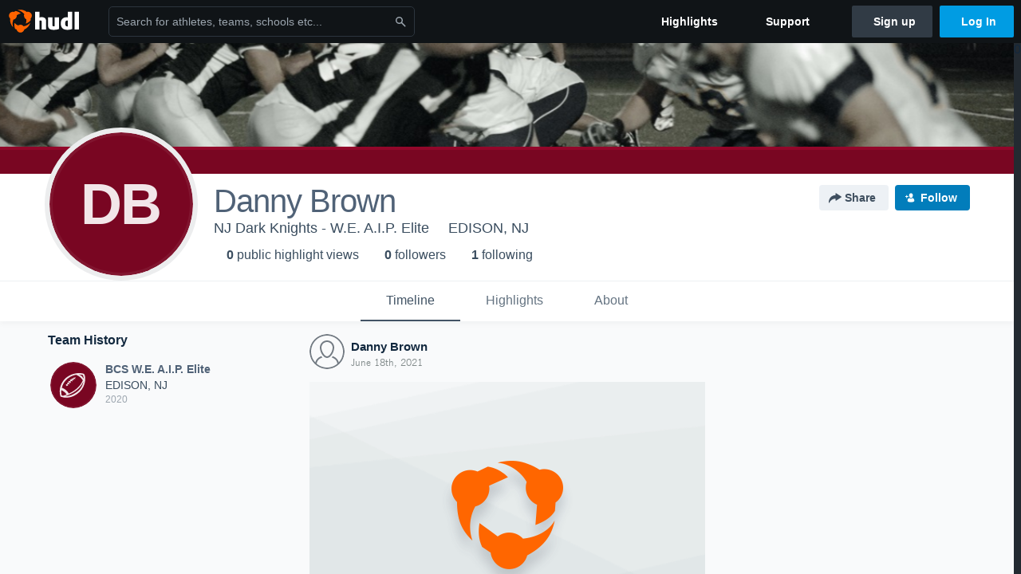

--- FILE ---
content_type: text/html; charset=utf-8
request_url: https://www.google.com/recaptcha/api2/aframe
body_size: 268
content:
<!DOCTYPE HTML><html><head><meta http-equiv="content-type" content="text/html; charset=UTF-8"></head><body><script nonce="GTxeO1e6NGJBDdQDQrPujQ">/** Anti-fraud and anti-abuse applications only. See google.com/recaptcha */ try{var clients={'sodar':'https://pagead2.googlesyndication.com/pagead/sodar?'};window.addEventListener("message",function(a){try{if(a.source===window.parent){var b=JSON.parse(a.data);var c=clients[b['id']];if(c){var d=document.createElement('img');d.src=c+b['params']+'&rc='+(localStorage.getItem("rc::a")?sessionStorage.getItem("rc::b"):"");window.document.body.appendChild(d);sessionStorage.setItem("rc::e",parseInt(sessionStorage.getItem("rc::e")||0)+1);localStorage.setItem("rc::h",'1769752927332');}}}catch(b){}});window.parent.postMessage("_grecaptcha_ready", "*");}catch(b){}</script></body></html>